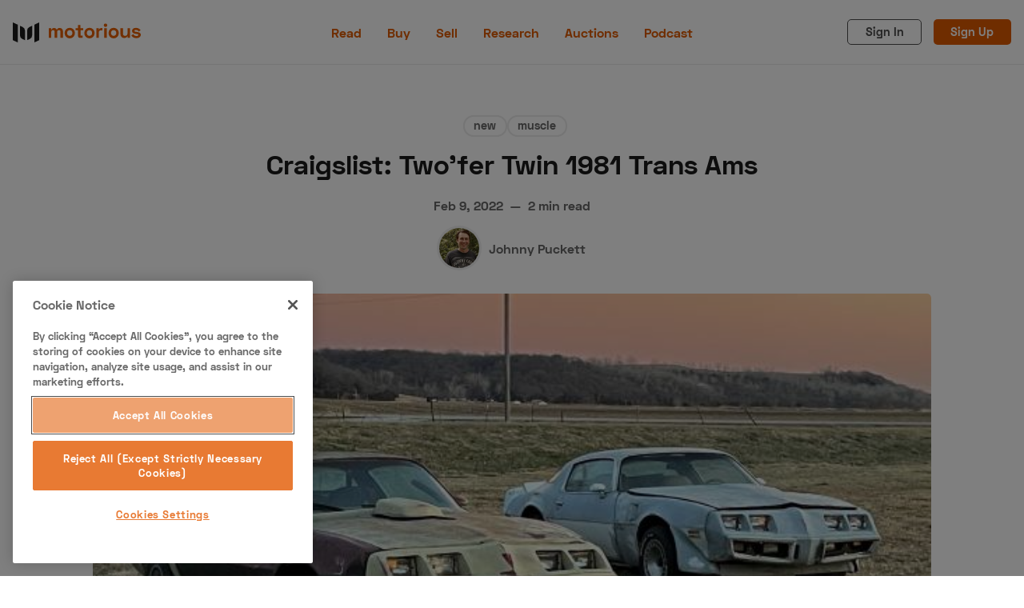

--- FILE ---
content_type: text/html; charset=utf-8
request_url: https://www.motorious.com/articles/new/craigslist-twofer-twin-1981-trans-ams/
body_size: 17099
content:
<!DOCTYPE html>
<html lang="en" data-grid-columns="3" data-color-scheme="light">
  <head>
    <meta charset="utf-8">
    <meta http-equiv="X-UA-Compatible" content="IE=edge">

    <title>Craigslist: Two’fer Twin 1981 Trans Ams</title>

    <meta name="HandheldFriendly" content="True" />
    <meta name="viewport" content="width=device-width, initial-scale=1.0" />

    <link rel="stylesheet" type="text/css" href="https://www.motorious.com/assets/dist/app.min.css?v=d2e1e126d3" />
    

    <!-- Swiftype Site Search metadata + FB Author Linking -->
      <meta property="article:author" content="https://www.facebook.com/" />
      <meta property="og:author" class="swiftype" name="author" data-type="string" content="Johnny Puckett" />
      <meta class="swiftype" name="published_at" data-type="date" content="Feb 9, 2022" />
      <meta class="swiftype" name="thumbnail" data-type="enum" content="https://www.motorious.com/content/images/2022/02/00G0G_cMYrKnAtZ2lz_0CI0t2_600x450.jpg" />
      <meta class="swiftype" name="meta_description" data-type="text" content="These cars are a couple of great purchases for anyone looking to get some awesome project cars on a budget." />



    <!--cssential--><style></style><!--/cssential-->

    <script>
  // Basic Config
  let CONFIG = {
    /* Replace it with your domain: ghost_host: 'https://yoursite.domain' */
    GHOST_URL: '', 
    
    /* Settings > Integrations > New Custom Integration. Copy Key. Replace GHOST_KEY below. */
    GHOST_KEY: '', 

    /* Search result limit */
    GHOST_SEARCH_LIMIT: 8,

    /* Default view of posts: list/grid. */
    DEFAULT_VIEW_TYPE: 'grid',

    /* Nr of columns for post cards. Possible values 2 or 3. */
    DEFAULT_GRID_COLUMNS: 2,

    /* Default Color Scheme. Values: preference(detects user setting), light, dark. */
    DEFAULT_COLOR_SCHEME: 'light',

    /* Enable lightbox for post images */
    ENABLE_IMAGE_LIGHTBOX: true,

    /* Enable Scroll Top Button */
    ENABLE_SCROLL_TO_TOP: true,

    /* Enable filter feature on homepage */
    ENABLE_FILTER: true,

    /* Enable hyphens */
    ENABLE_HYPHENS: false,

    /* Enable PWA - Progressive Web App */
    ENABLE_PWA: false,

    /* Enable Sticky Header */
    ENABLE_STICKY_HEADER: false,

    /* Replace 'biron-demo' with your disqus account shortname */
    DISQUS_SHORTNAME: 'biron-demo',

    /* To use Cove, replace the below id with your cove publication id*/
    COVE_ID: '9a56f94608ec8169ab6bb801d004f591',

    ENABLE_FUSE: true
  }
</script>

    <script>
  // Dark/Light Theme Handling
  let preferredTheme; 
  if (CONFIG.DEFAULT_COLOR_SCHEME === 'preference') {
    const preferredColorScheme = 
    ( window.matchMedia 
      && window.matchMedia('(prefers-color-scheme: dark)').matches
    ) 
    ? 'dark' 
    : 'light'
    preferredTheme = localStorage.getItem('USER_COLOR_SCHEME') || preferredColorScheme;
  } else {
    preferredTheme = localStorage.getItem('USER_COLOR_SCHEME') || CONFIG.DEFAULT_COLOR_SCHEME;
  }
  document.documentElement.setAttribute('data-color-scheme', preferredTheme);

  // Grid/List View Handling
  let preferredView = localStorage.getItem('USER_VIEW_TYPE') || CONFIG.DEFAULT_VIEW_TYPE;
  document.documentElement.setAttribute('data-view-type', preferredView);

  // Grid columns setting
  document.documentElement.setAttribute('data-grid-columns', CONFIG.DEFAULT_GRID_COLUMNS);

  // =========================
  // Set Hyphens property
  // =========================
  const root = document.documentElement;
  if (CONFIG.ENABLE_HYPHENS) {
    root.style.setProperty('--global-hyphens', 'auto')
  }

  // =========================
  // Set Hyphens property
  // =========================
  if (CONFIG.ENABLE_STICKY_HEADER) {
    //root.style.setProperty('--global-header-position', 'sticky');
    document.documentElement.setAttribute('data-header', 'sticky');
  }
  
  // Global values needed
  const GLOBAL = {
    CURRENT_PAGE: parseInt(''),
    NEXT_PAGE: parseInt(''),
    NEXT_PAGE_LINK: '',
    MAX_PAGES: parseInt(''), 
    LAST_PAGE: `` === `` ? true : false,
    POSTS_PER_PAGE: parseInt('12'),
    ADD_BOOKMARK_MSG: `Saved!`,
    REMOVE_BOOKMARK_MSG: `Removed!`,
    API: ''
  }
</script>
    <meta name="description" content="These cars are a couple of great purchases for anyone looking to get some awesome project cars on a budget.">
    <link rel="icon" href="https://www.motorious.com/content/images/2022/12/favicon.ico" type="image/x-icon">
    <link rel="canonical" href="https://www.motorious.com/articles/new/craigslist-twofer-twin-1981-trans-ams/">
    <meta name="referrer" content="no-referrer-when-downgrade">
    
    <meta property="og:site_name" content="Motorious">
    <meta property="og:type" content="article">
    <meta property="og:title" content="Craigslist: Two’fer Twin 1981 Trans Ams">
    <meta property="og:description" content="These cars are a couple of great purchases for anyone looking to get some awesome project cars on a budget.">
    <meta property="og:url" content="https://www.motorious.com/articles/new/craigslist-twofer-twin-1981-trans-ams/">
    <meta property="og:image" content="https://www.motorious.com/content/images/2022/02/00G0G_cMYrKnAtZ2lz_0CI0t2_600x450.jpg">
    <meta property="article:published_time" content="2022-02-09T22:30:00.000Z">
    <meta property="article:modified_time" content="2023-08-09T10:05:36.000Z">
    <meta property="article:tag" content="new">
    <meta property="article:tag" content="muscle">
    <meta property="article:tag" content="American">
    <meta property="article:tag" content="newsletter">
    
    <meta property="article:publisher" content="https://www.facebook.com/motoriousdotcom/">
    <meta name="twitter:card" content="summary_large_image">
    <meta name="twitter:title" content="Craigslist: Two’fer Twin 1981 Trans Ams">
    <meta name="twitter:description" content="These cars are a couple of great purchases for anyone looking to get some awesome project cars on a budget.">
    <meta name="twitter:url" content="https://www.motorious.com/articles/new/craigslist-twofer-twin-1981-trans-ams/">
    <meta name="twitter:image" content="https://www.motorious.com/content/images/2022/02/00G0G_cMYrKnAtZ2lz_0CI0t2_600x450.jpg">
    <meta name="twitter:label1" content="Written by">
    <meta name="twitter:data1" content="Johnny Puckett">
    <meta name="twitter:label2" content="Filed under">
    <meta name="twitter:data2" content="new, muscle, American, newsletter">
    <meta name="twitter:site" content="@motorious_com">
    <meta property="og:image:width" content="600">
    <meta property="og:image:height" content="450">
    
    <script type="application/ld+json">
{
    "@context": "https://schema.org",
    "@type": "Article",
    "publisher": {
        "@type": "Organization",
        "name": "Motorious",
        "url": "https://www.motorious.com/",
        "logo": {
            "@type": "ImageObject",
            "url": "https://www.motorious.com/content/images/2020/02/m-logo-black-and-ornage-1.png"
        }
    },
    "author": {
        "@type": "Person",
        "name": "Johnny Puckett",
        "image": {
            "@type": "ImageObject",
            "url": "https://www.motorious.com/content/images/2021/01/1586287641480.jpg",
            "width": 800,
            "height": 800
        },
        "url": "https://www.motorious.com/author/johnny-puckett/",
        "sameAs": []
    },
    "headline": "Craigslist: Two’fer Twin 1981 Trans Ams",
    "url": "https://www.motorious.com/articles/new/craigslist-twofer-twin-1981-trans-ams/",
    "datePublished": "2022-02-09T22:30:00.000Z",
    "dateModified": "2023-08-09T10:05:36.000Z",
    "image": {
        "@type": "ImageObject",
        "url": "https://www.motorious.com/content/images/2022/02/00G0G_cMYrKnAtZ2lz_0CI0t2_600x450.jpg",
        "width": 600,
        "height": 450
    },
    "keywords": "new, muscle, American, newsletter",
    "description": "These cars are a couple of great purchases for anyone looking to get some awesome project cars on a budget.",
    "mainEntityOfPage": "https://www.motorious.com/articles/new/craigslist-twofer-twin-1981-trans-ams/"
}
    </script>

    <meta name="generator" content="Ghost 6.12">
    <link rel="alternate" type="application/rss+xml" title="Motorious" href="https://www.motorious.com/rss/">
    <script defer src="https://cdn.jsdelivr.net/ghost/portal@~2.56/umd/portal.min.js" data-i18n="true" data-ghost="https://www.motorious.com/" data-key="b234dd07aed1b4ea4182bd25e1" data-api="https://motorious.ghost.io/ghost/api/content/" data-locale="en" crossorigin="anonymous"></script><style id="gh-members-styles">.gh-post-upgrade-cta-content,
.gh-post-upgrade-cta {
    display: flex;
    flex-direction: column;
    align-items: center;
    font-family: -apple-system, BlinkMacSystemFont, 'Segoe UI', Roboto, Oxygen, Ubuntu, Cantarell, 'Open Sans', 'Helvetica Neue', sans-serif;
    text-align: center;
    width: 100%;
    color: #ffffff;
    font-size: 16px;
}

.gh-post-upgrade-cta-content {
    border-radius: 8px;
    padding: 40px 4vw;
}

.gh-post-upgrade-cta h2 {
    color: #ffffff;
    font-size: 28px;
    letter-spacing: -0.2px;
    margin: 0;
    padding: 0;
}

.gh-post-upgrade-cta p {
    margin: 20px 0 0;
    padding: 0;
}

.gh-post-upgrade-cta small {
    font-size: 16px;
    letter-spacing: -0.2px;
}

.gh-post-upgrade-cta a {
    color: #ffffff;
    cursor: pointer;
    font-weight: 500;
    box-shadow: none;
    text-decoration: underline;
}

.gh-post-upgrade-cta a:hover {
    color: #ffffff;
    opacity: 0.8;
    box-shadow: none;
    text-decoration: underline;
}

.gh-post-upgrade-cta a.gh-btn {
    display: block;
    background: #ffffff;
    text-decoration: none;
    margin: 28px 0 0;
    padding: 8px 18px;
    border-radius: 4px;
    font-size: 16px;
    font-weight: 600;
}

.gh-post-upgrade-cta a.gh-btn:hover {
    opacity: 0.92;
}</style>
    <script defer src="https://cdn.jsdelivr.net/ghost/sodo-search@~1.8/umd/sodo-search.min.js" data-key="b234dd07aed1b4ea4182bd25e1" data-styles="https://cdn.jsdelivr.net/ghost/sodo-search@~1.8/umd/main.css" data-sodo-search="https://motorious.ghost.io/" data-locale="en" crossorigin="anonymous"></script>
    
    <link href="https://www.motorious.com/webmentions/receive/" rel="webmention">
    <script defer src="/public/cards.min.js?v=d2e1e126d3"></script>
    <link rel="stylesheet" type="text/css" href="/public/cards.min.css?v=d2e1e126d3">
    <script defer src="/public/member-attribution.min.js?v=d2e1e126d3"></script>
    <script defer src="/public/ghost-stats.min.js?v=d2e1e126d3" data-stringify-payload="false" data-datasource="analytics_events" data-storage="localStorage" data-host="https://www.motorious.com/.ghost/analytics/api/v1/page_hit"  tb_site_uuid="62cf4eaa-3504-4d7c-bf19-95873eb32115" tb_post_uuid="7aa5c9b0-52a1-4fac-9f16-12c3e4010fcc" tb_post_type="post" tb_member_uuid="undefined" tb_member_status="undefined"></script><style>:root {--ghost-accent-color: #15171A;}</style>
    <!-- CookiePro Cookies Consent Notice start for www.motorious.com -->
<script type="text/javascript" src="https://cookie-cdn.cookiepro.com/consent/019012e1-174b-7b27-acfa-ae2c603b7f8f/OtAutoBlock.js" ></script>
<script src="https://cookie-cdn.cookiepro.com/scripttemplates/otSDKStub.js"  type="text/javascript" charset="UTF-8" data-domain-script="019012e1-174b-7b27-acfa-ae2c603b7f8f" ></script>
<script type="text/javascript">
function OptanonWrapper() { }
</script>
<!-- CookiePro Cookies Consent Notice end for www.motorious.com -->

<!-- Old key GTM-5BWLBW8 -->
<!-- Google Tag Manager -->
<script>(function(w,d,s,l,i){w[l]=w[l]||[];w[l].push({'gtm.start':
new Date().getTime(),event:'gtm.js'});var f=d.getElementsByTagName(s)[0],
j=d.createElement(s),dl=l!='dataLayer'?'&l='+l:'';j.async=true;j.src=
'https://www.googletagmanager.com/gtm.js?id='+i+dl;f.parentNode.insertBefore(j,f);
})(window,document,'script','dataLayer','GTM-N8J7KGN');</script>
<!-- End Google Tag Manager -->

<script async src="//www.ezojs.com/ezoic/sa.min.js"></script> <script> window.ezstandalone = window.ezstandalone || {}; ezstandalone.cmd = ezstandalone.cmd || []; </script>

<!-- Additional Schema.org Script -->
<script type="application/ld+json">
  {
  "@context": "http://schema.org",
  "@type": "Organization",
  "name": "Motorious",
  "alternateName": "MTRS",
  "url": "https://www.motorious.com/",
  "sameAs": [
  "https://www.wikidata.org/wiki/Q85538129",
  "https://en.wikipedia.org/wiki/Motorious",
  "https://www.instagram.com/motorious_com/",
  "https://www.facebook.com/motoriousdotcom/",
  "https://www.pinterest.com/Motoriousdotcom",
  "https://twitter.com/motorious_com",
  "https://www.youtube.com/c/motorious"
  ]
  }
  }
</script>
<!-- End Schema.org Script -->

<!-- <script src="//integrator.swipetospin.com" defer="defer"></script> -->

<meta property="fb:pages" content="257349577681419" />

<!-- <script data-ad-client="ca-pub-1161552778233091" async src="https://pagead2.googlesyndication.com/pagead/js/adsbygoogle.js"></script>
This is the old adsense code
-->
<!-- <script async src="https://cdn.fuseplatform.net/publift/tags/2/2045/fuse.js"></script>
-->

<meta name="p:domain_verify" content="ebaa5736f26d17b3af70f7d5c4ec22ce"/>

<meta name="robots" content="max-image-preview:large">

<!-- Outbrain Widget 
<script type="text/javascript" async="async" src="//widgets.outbrain.com/outbrain.js"></script>
-->

<script async src="https://cdn.ampproject.org/amp-story-player-v0.js"></script>
<link href="https://cdn.ampproject.org/amp-story-player-v0.css" rel="stylesheet" type="text/css">


<script>
    const featuredDealer = 
        {
            "dealer_id": "articles/features-3/motorious-featured-auction-the-branson-auction/",
            "motorious_inventory": "https://www.bransonauction.com/vehicles?utm_source=motorious&utm_medium=featured_dealer",
            "dealer_website": "https://www.bransonauction.com/"
        }
</script>

<meta property="fb:app_id" content="1597791240386881" />
<meta property="fb:admins" content="100025440976619"/>

<script src="//rum-static.pingdom.net/pa-5cc2fa70e9894000160000a5.js" async></script>
  </head>
  <body class="post-template tag-new tag-muscle tag-american tag-newsletter">
      <header class="header">
  <div class="container">
    <div class="row">
      <div class="col-xs col-lg-4 header__left flex items-center">
        <a class="header__brand" href="https://www.motorious.com">
          <svg xmlns="http://www.w3.org/2000/svg" viewBox="0 0 338.23 53"><g fill="#1a1a1a"><path d="m13 53-13-6v-47l13 6z"/><path d="m57 53 13-6v-47l-13 6z"/><path d="m32 47-7.19-3.32a10 10 0 0 1 -5.81-9.08v-25.6l7.19 3.32a10 10 0 0 1 5.81 9.08zm6 0 7.19-3.32a10 10 0 0 0 5.81-9.08v-25.6l-7.19 3.32a10 10 0 0 0 -5.81 9.08z"/></g><path d="m101.57 15.15v3.85h.73a6.87 6.87 0 0 1 6.81-4.26 7.12 7.12 0 0 1 6.89 4.37h.73c1.14-2.4 3.23-4.37 7.33-4.37 4.74 0 8.53 3.59 8.53 8.94v17.32h-6.59v-16.8c0-2.39-1.72-3.74-4.21-3.74-2.71 0-4.68 1.56-4.68 4.78v15.76h-6.56v-16.8c0-2.39-1.71-3.74-4.21-3.74-2.7 0-4.68 1.56-4.68 4.78v15.76h-6.54v-25.85zm48.88-.72a13.14 13.14 0 0 1 13.55 13.62 13.52 13.52 0 1 1 -27 0 13.14 13.14 0 0 1 13.45-13.62zm0 21.21c4.16 0 7-3 7-7.59s-2.81-7.59-7-7.59-7 3-7 7.59 2.84 7.59 7 7.59zm21.89-20.49v-8h6.55v8h7.11v5.73h-7.07v12.79c0 1 .52 1.56 1.46 1.56h4.16v5.77h-7.07a4.89 4.89 0 0 1 -5.1-5v-15.12h-6.55v-5.73zm30.21-.72a13.14 13.14 0 0 1 13.52 13.62 13.52 13.52 0 1 1 -27 0 13.14 13.14 0 0 1 13.48-13.62zm0 21.21c4.16 0 7-3 7-7.59s-2.81-7.59-7-7.59-7 3-7 7.59 2.84 7.59 7 7.59zm24.65-16.74h.62c1-2.86 3.18-3.85 6.45-3.85h2.6v6h-3.87c-3.32 0-5.72 1.77-5.72 5.41v14.54h-6.55v-25.85h6.45zm17.8-15.71a4.42 4.42 0 0 1 4.63 4.48 4.63 4.63 0 0 1 -9.25 0 4.41 4.41 0 0 1 4.62-4.48zm3.27 37.81h-6.55v-25.85h6.55zm18.2-26.57a13.14 13.14 0 0 1 13.53 13.62 13.52 13.52 0 1 1 -27 0 13.14 13.14 0 0 1 13.47-13.62zm0 21.21c4.16 0 7-3 7-7.59s-2.81-7.59-7-7.59-7 3-7 7.59 2.84 7.59 7 7.59zm36.82 5.36v-4.21h-.73c-1 2.39-3.43 4.57-8.17 4.57-5.72 0-10-4.1-10-10.81v-15.4h6.55v14.77c0 3.59 2.08 5.72 5.82 5.72 4.22 0 6.45-2.6 6.45-7.17v-13.32h6.55v25.85zm22.1-26.57c5.3 0 9 2.34 12.53 6l-4.73 3.74c-2-2.34-4.58-4.31-8-4.31-2.34 0-3.7 1-3.7 2.54 0 1.87 1.93 2.19 4.63 2.55l.78.11c8.27 1.09 11.34 3.17 11.34 7.9 0 5-4.73 8.74-11.6 8.74a15.19 15.19 0 0 1 -13.47-7.28l5.26-3.28a9.12 9.12 0 0 0 8.37 5c2.55 0 5-1.09 5-3.12s-2.65-2.13-5.46-2.49l-.78-.11c-7.23-1-10.5-3.22-10.5-8s4.34-7.99 10.33-7.99z" fill="#e55e00"/></svg>        </a>
      </div>

      <div class="col-lg-4 header__center center-xs middle-xs flex-1">
          <ul class="nav primary">
      <li class="nav-read nav-current-parent"><a href="https://www.motorious.com/articles/">Read</a></li>
      <li class="nav-buy"><a href="https://buy.motorious.com/vehicles">Buy</a></li>
      <li class="nav-sell"><a href="https://buy.motorious.com/consignment">Sell</a></li>
      <li class="nav-research"><a href="https://www.motorious.com/tag/research/">Research</a></li>
      <li class="nav-auctions"><a href="https://buy.motorious.com/upcomingauctions">Auctions</a></li>
      <li class="nav-podcast"><a href="https://www.spreaker.com/show/motorious-podcast_1">Podcast</a></li>
  </ul>
    

      </div>

      <div class="col-xs col-lg-4 header__right items-center content-end">
        <a class="signin-link" href="#/portal/signin">Sign In</a>
        <a class="signup-link header-cta" href="#/portal/signup">Sign Up</a>
        
        <button class="header__user flex-cc m-l-sm js-member-btn non-member"
          title=" Menu"
          aria-label=" Menu">
          <i class="icon icon-user icon--sm">
  <svg class="icon__svg">
    <use xlink:href="https://www.motorious.com/assets/icons/feather-sprite.svg?v=d2e1e126d3#user"></use>
  </svg>
</i>        </button>
        <div class="user-menu js-user-menu">
  <a class="signup-link" href="#/portal/signup" tabindex="0" title=" Sign up" aria-label=" Sign up">
    <i class="icon icon-arrow-up-right icon--xs">
  <svg class="icon__svg">
    <use xlink:href="https://www.motorious.com/assets/icons/feather-sprite.svg?v=d2e1e126d3#arrow-up-right"></use>
  </svg>
</i>Sign up
  </a>
  <a class="signin-link" href="#/portal/signin" tabindex="0" title=" Sign in" aria-label=" Sign in">
    <i class="icon icon-log-in icon--xs">
  <svg class="icon__svg">
    <use xlink:href="https://www.motorious.com/assets/icons/feather-sprite.svg?v=d2e1e126d3#log-in"></use>
  </svg>
</i>Sign in
  </a>
</div>
        <button class="header__menu--toggle flex-cc js-menu-toggle" tabindex="0" type="button" title=" Menu"
          aria-label=" Menu">
          <i class="icon icon-menu icon--sm">
  <svg class="icon__svg">
    <use xlink:href="https://www.motorious.com/assets/icons/feather-sprite.svg?v=d2e1e126d3#menu"></use>
  </svg>
</i>          <i class="icon icon-x icon--sm">
  <svg class="icon__svg">
    <use xlink:href="https://www.motorious.com/assets/icons/feather-sprite.svg?v=d2e1e126d3#x"></use>
  </svg>
</i>        </button>
      </div>
    </div>
  </div>
</header>
      <nav class="menu js-menu">
    <ul class="nav primary">
      <li class="nav-read nav-current-parent"><a href="https://www.motorious.com/articles/">Read</a></li>
      <li class="nav-buy"><a href="https://buy.motorious.com/vehicles">Buy</a></li>
      <li class="nav-sell"><a href="https://buy.motorious.com/consignment">Sell</a></li>
      <li class="nav-research"><a href="https://www.motorious.com/tag/research/">Research</a></li>
      <li class="nav-auctions"><a href="https://buy.motorious.com/upcomingauctions">Auctions</a></li>
      <li class="nav-podcast"><a href="https://www.spreaker.com/show/motorious-podcast_1">Podcast</a></li>
  </ul>
    


      <ul class="nav secondary">
      <li class="nav-about-us"><a href="https://www.motorious.com/about-us/">About Us</a></li>
      <li class="nav-become-a-dealer"><a href="https://speeddigital.com/dealeraccelerate/">Become a Dealer</a></li>
      <li class="nav-speed-digital"><a href="https://speeddigital.com/">Speed Digital</a></li>
      <li class="nav-hagerty-classic-car-insurance"><a href="https://www.hagerty.com/insurance/classic-car-insurance">Hagerty Classic Car Insurance</a></li>
      <li class="nav-terms"><a href="https://www.motorious.com/terms/">Terms</a></li>
      <li class="nav-privacy"><a href="https://www.motorious.com/privacy-policy/">Privacy</a></li>
      <li class="nav-cookies"><a href="https://www.motorious.com/cookies/">Cookies</a></li>
      <li class="nav-advertise"><a href="mailto:Randy@speeddigital.com?subject=Advertising%20Request">Advertise</a></li>
  </ul>
    

  
  <span class="flex-1"></span>

  <a href="/bookmarks/" class="btn-toggle btn-bookmarks" tabindex="0"
      title="Bookmarks" aria-label="Bookmarks">
    <span class="btn-toggle-icons">
      <i class="icon icon-bookmark icon--xs">
  <svg class="icon__svg">
    <use xlink:href="https://www.motorious.com/assets/icons/feather-sprite.svg?v=d2e1e126d3#bookmark"></use>
  </svg>
</i>    </span>
    <span>Bookmarks</span>
  </a>
</nav>
    <main class="main">
      
  <div class="js-post-container" data-id="62018f5f7aef47003ba27c9d" data-comment-id="62018f5f7aef47003ba27c9d" data-title="Craigslist: Two’fer Twin 1981 Trans Ams" data-url="/articles/new/craigslist-twofer-twin-1981-trans-ams/">
    <div class="container wrapper wrapper-1080">
      <div class="mtrs-ad-horizontal ad-header article m-b-lg">
  <div id="ezoic-pub-ad-placeholder-101"></div>
  <script>
    ezstandalone.cmd.push(function() {
      ezstandalone.showAds(101);
    });
  </script>
</div>
      <div class="hero">
  <div class="hero__content flex flex-col flex-cc m-b-lg">
    <div class="tag-list flex flex-wrap m-b">
        <a class="tag-new tag-list__item m-l-sm"
          href="/tag/new/" title="new" aria-label="new">
            new
        </a>
        <a class="tag-muscle tag-list__item"
          href="/tag/muscle/" title="muscle" aria-label="muscle">
            muscle
        </a>
    </div>

    <h1 class="hero__title text-center">Craigslist: Two’fer Twin 1981 Trans Ams</h1>

    <div class="flex flex-cc text-acc-3 fw-600 m-b">
      <span>Feb 9, 2022</span>
      <span class="m-l-sm m-r-sm">&mdash;</span>
      <span>2 min read</span>
    </div>

    <div class="hero__authors flex flex-row flex-cc">
        <a href="/author/johnny-puckett/" class="author-post__item has-img  nr-1" 
          title="Johnny Puckett" aria-label="Johnny Puckett">
            <img 
              class="lazyload author-post__img" 
              data-sizes="auto"
              data-src="/content/images/size/w100/2021/01/1586287641480.jpg" 
              src="/content/images/size/w30/2021/01/1586287641480.jpg"
              alt="Johnny Puckett" 
            />
        </a>

      <div class="hero__author-names m-l-sm">
        <a href="/author/johnny-puckett/">Johnny Puckett</a>
      </div>
    </div>

  </div>

  <div class="hero__media m-b-lg wide">
    <figure class="hero__figure">
      <img class="hero__img"
          srcset="/content/images/size/w300/2022/02/00G0G_cMYrKnAtZ2lz_0CI0t2_600x450.jpg 400w,
                  /content/images/size/w600/2022/02/00G0G_cMYrKnAtZ2lz_0CI0t2_600x450.jpg 700w,
                  /content/images/size/w1000/2022/02/00G0G_cMYrKnAtZ2lz_0CI0t2_600x450.jpg 1200w"
          sizes="(max-width: 1000px) 400px, 700px"
          src="/content/images/size/w30/2022/02/00G0G_cMYrKnAtZ2lz_0CI0t2_600x450.jpg"
        alt="Craigslist: Two’fer Twin 1981 Trans Ams"/>
      <figcaption></figcaption>
    </figure>
  </div>
</div>
      <div class="row">
        <div class="col-xs-12 col-lg-8">
          <article class="post tag-new tag-muscle tag-american tag-newsletter content-wrap post-access-public post-with-sidebar">
              <div class="social-share">
  <a class="social-share__item twitter js-share" tabindex="0" target="_blank" rel="noopener noreferrer"
      href="https://twitter.com/share?text=Craigslist%3A%20Two%E2%80%99fer%20Twin%201981%20Trans%20Ams&amp;url=https://www.motorious.com/articles/new/craigslist-twofer-twin-1981-trans-ams/"
      title="Share on Twitter" aria-label="Share on Twitter">
    <i class="icon icon-twitter icon--sm">
  <svg class="icon__svg">
    <use xlink:href="https://www.motorious.com/assets/icons/feather-sprite.svg?v=d2e1e126d3#twitter"></use>
  </svg>
</i>  </a>
  <a class="social-share__item facebook js-share" tabindex="0" target="_blank" rel="noopener noreferrer"
      href="https://www.facebook.com/sharer.php?u=https://www.motorious.com/articles/new/craigslist-twofer-twin-1981-trans-ams/"
      title="Share on Facebook" aria-label="Share on Facebook">
    <i class="icon icon-facebook icon--sm">
  <svg class="icon__svg">
    <use xlink:href="https://www.motorious.com/assets/icons/feather-sprite.svg?v=d2e1e126d3#facebook"></use>
  </svg>
</i>  </a>
  <a class="social-share__item pinterest js-share" tabindex="0" target="_blank" rel="noopener noreferrer"
      href="http://pinterest.com/pin/create/link/?url=https://www.motorious.com/articles/new/craigslist-twofer-twin-1981-trans-ams/&title=Craigslist%3A%20Two%E2%80%99fer%20Twin%201981%20Trans%20Ams&summary=Craigslist%3A%20Two%E2%80%99fer%20Twin%201981%20Trans%20Ams"
      title="Share on Linkedin" aria-label="Share on Linkedin">
    <svg xmlns="http://www.w3.org/2000/svg" class="icon icon-tabler icon-tabler-brand-pinterest" width="24" height="24" viewBox="0 0 24 24" stroke-width="2" stroke="currentColor" fill="none" stroke-linecap="round" stroke-linejoin="round">
   <path stroke="none" d="M0 0h24v24H0z" fill="none"></path>
   <line x1="8" y1="20" x2="12" y2="11"></line>
   <path d="M10.7 14c.437 1.263 1.43 2 2.55 2c2.071 0 3.75 -1.554 3.75 -4a5 5 0 1 0 -9.7 1.7"></path>
   <circle cx="12" cy="12" r="9"></circle>
</svg>  </a>
  <a class="social-share__item mail" tabindex="0"
      href="mailto:?subject=Craigslist%3A%20Two%E2%80%99fer%20Twin%201981%20Trans%20Ams&body=https://www.motorious.com/articles/new/craigslist-twofer-twin-1981-trans-ams/&nbsp;Craigslist%3A%20Two%E2%80%99fer%20Twin%201981%20Trans%20Ams"
      title="Share by email" aria-label="Share by email">
    <i class="icon icon-mail icon--sm">
  <svg class="icon__svg">
    <use xlink:href="https://www.motorious.com/assets/icons/feather-sprite.svg?v=d2e1e126d3#mail"></use>
  </svg>
</i>  </a>
  <button class="copy-link js-copy-link" tabindex="0" data-url="https://www.motorious.com/articles/new/craigslist-twofer-twin-1981-trans-ams/"
      title="Copy to clipboard" data-label="Copied!" aria-label="Copy to clipboard"
      onclick="copyToClipboard(this, this.getAttribute('data-url'))">
    <i class="icon icon-copy icon--sm">
  <svg class="icon__svg">
    <use xlink:href="https://www.motorious.com/assets/icons/feather-sprite.svg?v=d2e1e126d3#copy"></use>
  </svg>
</i>  </button>
  <button class="handle-bookmark js-handle-bookmark" tabindex="0" data-bookmarked=""
      data-id="62018f5f7aef47003ba27c9d" data-url="https://www.motorious.com/articles/new/craigslist-twofer-twin-1981-trans-ams/" data-title="Craigslist: Two’fer Twin 1981 Trans Ams"
      title="Bookmark" data-label="" aria-label="Bookmark"
      onclick="handleBookmark(this)">
    <i class="icon icon-bookmark icon--sm">
  <svg class="icon__svg">
    <use xlink:href="https://www.motorious.com/assets/icons/feather-sprite.svg?v=d2e1e126d3#bookmark"></use>
  </svg>
</i>  </button>
</div>

            <div class="content">
                <h3 id="these-cars-are-a-couple-of-great-purchases-for-anyone-looking-to-get-some-awesome-project-cars-on-a-budget">These cars are a couple of great purchases for anyone looking to get some awesome project cars on a budget.</h3><hr><p>The 2nd generation Pontiac Firebird Trans Am is one of the most iconic cars to ever hit the American sales floor due to the sleek muscle car style and "last hurrah" attitude for the 1970s era of <a href="https://www.motorious.com/articles/features-3/own-drive-crush-90s-pony-cars/">pony cars</a>. The image of the "Smokey And The Bandit" Trans Am racing through the interstates of America "running blocker for 800 cases of illegal brew" will live on in large part because of this car. Along with cementing the vehicle as an American legend, the movie also boosted Trans Ams in the second generation past 1977. This is particularly obvious when looking into the end of the second generation of Firebird as 1978-1981 have become cultural icons in the automotive community. These two cars are the perfect examples of that phenomenon as they both sport one of the most instantly recognizable body styles ever to hit the GM lineup.</p><figure class="kg-card kg-image-card"><img src="https://www.motorious.com/content/images/2022/02/01414_ioawZu0bX1Kz_0CI0t2_600x450-1.jpg" class="kg-image" alt loading="lazy" width="600" height="450" srcset="https://www.motorious.com/content/images/2022/02/01414_ioawZu0bX1Kz_0CI0t2_600x450-1.jpg 600w"></figure><p>These Trans Am twins are a couple of the most astonishing Pontiac performance models in the vast collection of old-school muscle/pony cars in which they sit. Initially, the vehicles were thought to be the perfect project cars for the owner. However, after some time sitting, it would appear that plans had changed for the Trans Am pair because of the mounds of rust that cover the bodies. Under the hood of one of the T/As is a turbocharged V8 engine which would have put out around 200 horsepower. This powerhouse was infamously known as the problem child of the GM V8 lineup for its unreliability which makes it the perfect car for anyone looking for an ultra-rare '70s pony car.</p><figure class="kg-card kg-image-card"><img src="https://www.motorious.com/content/images/2022/02/00B0B_eMvcDjYQt5Bz_0CI0t2_600x450.jpg" class="kg-image" alt loading="lazy" width="600" height="450" srcset="https://www.motorious.com/content/images/2022/02/00B0B_eMvcDjYQt5Bz_0CI0t2_600x450.jpg 600w"></figure><p>The second car in this duo is an incredible Trans Am who also boasts a pretty rare option in the form of a shaker hood which currently covers an empty engine bay where a potent 305 ci V8 engine once sat. Of course, this is no loss for the car as that engine would have only produced around 150 horsepower with a set of 3.08 gears. Of course, the beautiful aspect of these cars is not the performance. Instead, it is the style and opportunity that they present. As stated in the ad, these are undoubtedly perfect project cars for anyone willing to complete restoration. Not only are they an excellent choice for anyone looking into building their dream <a href="https://www.motorious.com/articles/features-3/coolest-trans-ams-on-motorious/">Trans Ams</a>, but they're also a great price. The cars are incredibly well priced at just $3000 for the <a href="https://www.motorious.com/articles/features-3/20th-trans-am-gnx/">Turbo Trans Am</a> and $2000 for the N/A Trans Am. Furthermore, the seller also gives the option to buy both cars for a discounted price of just $4000. These cars are the perfect choice for anyone looking for two cheap starter cars to build to their dream classic.</p><p>Source: <a href="https://kansascity.craigslist.org/cto/d/orrick-pontiac-trans-am-project-cars/7438856130.html?ref=motorious.com">Craigslist</a></p>

                <script>
                  (function() {
                    const adIds = [109, 110, 111, 112, 113];
                    const allParagraphs = document.querySelectorAll('.content-wrap .content p');
                    const idsToLoad = [];

                    allParagraphs.forEach((paragraph) => {
                      const adId = adIds.shift();
                      const adElem = document.createElement('div');
                      adElem.classList.add('flex', 'flex-cc', 'p-sm');
                      adElem.innerHTML = `<div id="ezoic-pub-ad-placeholder-${adId}" style="width: 100%;"></div>`;
                      paragraph.after(adElem);
                      idsToLoad.push(adId);
                    });

                    // Make sure the ads are loaded after the content
                    setTimeout(() => {
                      ezstandalone.cmd.push(function() {
                        ezstandalone.showAds(...idsToLoad);
                      });
                    }, 0);
                  })();
                </script>
            </div>
          </article>

            <div class="content-wrap">
              


            </div>
        </div>
          <div class="col-xs-12 col-lg-4">
            <aside class="sidebar">
      <div class="sidebar__section ">
        <div class="sidebar__title m-b border-bottom-1">Featured posts</div>
          <article class="sidebar-story flex-col">
            <h6 class="sidebar-story__title m-b-sm">
              <a href="/articles/handpicked/corvette-dream-giveaway-unites/">Corvette Dream Giveaway Unites 1967 Big-Block Classic With 2026 Stingray Z51</a>
            </h6>
              <div class="sidebar-story__info text-acc-3 text-sm">
                <a class="sidebar-story__author" href="/author/johnny-puckett/"
                  title="Johnny Puckett" aria-label="Johnny Puckett">
                  <span class="fw-600">Johnny Puckett</span>
                </a>
                <span class="m-l-xs m-r-xs separator-dot">&bull;</span>
                <time datetime="2026-01-17" class="sidebar-story__date">
                  17 Jan 2026
                </time>
              </div>
          </article>
          <article class="sidebar-story flex-col">
            <h6 class="sidebar-story__title m-b-sm">
              <a href="/articles/handpicked/porsche-dream-giveaway-returns-2/">Porsche Dream Giveaway Returns Featuring 2024 Cayman GT4 RS Grand Prize</a>
            </h6>
              <div class="sidebar-story__info text-acc-3 text-sm">
                <a class="sidebar-story__author" href="/author/johnny-puckett/"
                  title="Johnny Puckett" aria-label="Johnny Puckett">
                  <span class="fw-600">Johnny Puckett</span>
                </a>
                <span class="m-l-xs m-r-xs separator-dot">&bull;</span>
                <time datetime="2026-01-17" class="sidebar-story__date">
                  17 Jan 2026
                </time>
              </div>
          </article>
          <article class="sidebar-story flex-col">
            <h6 class="sidebar-story__title m-b-sm">
              <a href="/articles/handpicked/porsche-dream-giveaway-returns/">Porsche Dream Giveaway Returns With 2024 Cayman GT4 RS as Grand Prize</a>
            </h6>
              <div class="sidebar-story__info text-acc-3 text-sm">
                <a class="sidebar-story__author" href="/author/johnny-puckett/"
                  title="Johnny Puckett" aria-label="Johnny Puckett">
                  <span class="fw-600">Johnny Puckett</span>
                </a>
                <span class="m-l-xs m-r-xs separator-dot">&bull;</span>
                <time datetime="2026-01-17" class="sidebar-story__date">
                  17 Jan 2026
                </time>
              </div>
          </article>
      </div>

  <div class="sidebar__section">
    <div class="sidebar__title m-b border-bottom-1">Explore topics</div>
    <div class="tag-list flex flex-wrap">
      <a class="tag-american tag-list__item m-b-sm m-r-sm"
        href="/tag/american/" title="American" aria-label="American">
        American
      </a>
      <a class="tag-news tag-list__item m-b-sm m-r-sm has-accent flex flex-cc"
        href="/tag/news/" title="news" aria-label="news">
        <span class="tag-list__item--accent" style="background-color: #E55E00"></span>
        news
      </a>
      <a class="tag-newsletter tag-list__item m-b-sm m-r-sm"
        href="/tag/newsletter/" title="newsletter" aria-label="newsletter">
        newsletter
      </a>
      <a class="tag-handpicked tag-list__item m-b-sm m-r-sm has-accent flex flex-cc"
        href="/tag/handpicked/" title="handpicked" aria-label="handpicked">
        <span class="tag-list__item--accent" style="background-color: #49ba91"></span>
        handpicked
      </a>
      <a class="tag-muscle tag-list__item m-b-sm m-r-sm"
        href="/tag/muscle/" title="muscle" aria-label="muscle">
        muscle
      </a>
      <a class="tag-sports tag-list__item m-b-sm m-r-sm"
        href="/tag/sports/" title="sports" aria-label="sports">
        sports
      </a>
      <a class="tag-highlights tag-list__item m-b-sm m-r-sm"
        href="/tag/highlights/" title="highlights" aria-label="highlights">
        highlights
      </a>
      <a class="tag-poweredbyspeeddigital tag-list__item m-b-sm m-r-sm"
        href="/tag/poweredbyspeeddigital/" title="client" aria-label="client">
        client
      </a>
      <a class="tag-classic tag-list__item m-b-sm m-r-sm"
        href="/tag/classic/" title="classic" aria-label="classic">
        classic
      </a>
      <a class="tag-modern-classic tag-list__item m-b-sm m-r-sm"
        href="/tag/modern-classic/" title="modern classic" aria-label="modern classic">
        modern classic
      </a>
      <a class="tag-europe tag-list__item m-b-sm m-r-sm"
        href="/tag/europe/" title="Europe" aria-label="Europe">
        Europe
      </a>
      <a class="tag-features-3 tag-list__item m-b-sm m-r-sm"
        href="/tag/features-3/" title="features" aria-label="features">
        features
      </a>
      <a class="tag-trucks tag-list__item m-b-sm m-r-sm"
        href="/tag/trucks/" title="trucks" aria-label="trucks">
        trucks
      </a>
      <a class="tag-60s tag-list__item m-b-sm m-r-sm"
        href="/tag/60s/" title="60s" aria-label="60s">
        60s
      </a>
      <a class="tag-luxury tag-list__item m-b-sm m-r-sm"
        href="/tag/luxury/" title="luxury" aria-label="luxury">
        luxury
      </a>
      <a class="tag-german tag-list__item m-b-sm m-r-sm"
        href="/tag/german/" title="German" aria-label="German">
        German
      </a>
      <a class="tag-celebrity tag-list__item m-b-sm m-r-sm"
        href="/tag/celebrity/" title="celebrity" aria-label="celebrity">
        celebrity
      </a>
      <a class="tag-70s tag-list__item m-b-sm m-r-sm"
        href="/tag/70s/" title="70s" aria-label="70s">
        70s
      </a>
      <a class="tag-win tag-list__item m-b-sm m-r-sm"
        href="/tag/win/" title="win" aria-label="win">
        win
      </a>
    </div>
  </div>

  <div class="sidebar__section sidebar__cta flex flex-col">
    <h4 class="section__title color-white text-center text-xl m-b">Looking for a vehicle?</h3>
      <p class="section__cta-descr color-light text-center m-b">We’ve got your covered, check out our listings for
        sale.</p>
      <a class="btn btn--light self-align-center" href="https://buy.motorious.com/vehicles">
        Browse Vehicles
      </a>
  </div>

      <div class="sidebar__section">
        <div class="sidebar__title m-b border-bottom-1">Latest posts</div>

          <article class="sidebar-story flex-col">
            <h6 class="sidebar-story__title m-b-sm">
              <a href="/articles/news/lamborghini-huracan-sterrato-2/">Lamborghini Huracan Sterrato Shows Its Wild Side on Snowy Swiss Roads</a>
            </h6>
              <div class="sidebar-story__info text-acc-3 text-sm">
                <a class="sidebar-story__author" href="/author/johnny-puckett/"
                  title="Johnny Puckett" aria-label="Johnny Puckett">
                  <span class="fw-600">Johnny Puckett</span>
                </a>
                <span class="m-l-xs m-r-xs separator-dot">&bull;</span>
                <time datetime="2026-01-17" class="sidebar-story__date">
                  17 Jan 2026
                </time>
              </div>
          </article>
          <article class="sidebar-story flex-col">
            <h6 class="sidebar-story__title m-b-sm">
              <a href="/articles/news/shelby-unveils-2026-super-snake-with-up-to-830-horsepower-at-175-885/">Shelby Unveils 2026 Super Snake With Up to 830 Horsepower at $175,885</a>
            </h6>
              <div class="sidebar-story__info text-acc-3 text-sm">
                <a class="sidebar-story__author" href="/author/johnny-puckett/"
                  title="Johnny Puckett" aria-label="Johnny Puckett">
                  <span class="fw-600">Johnny Puckett</span>
                </a>
                <span class="m-l-xs m-r-xs separator-dot">&bull;</span>
                <time datetime="2026-01-17" class="sidebar-story__date">
                  17 Jan 2026
                </time>
              </div>
          </article>
          <article class="sidebar-story flex-col">
            <h6 class="sidebar-story__title m-b-sm">
              <a href="/articles/handpicked/modified-1964-chevrolet-chevelle/">Modified 1964 Chevrolet Chevelle Offers Modern Performance in a First-Year Muscle Classic</a>
            </h6>
              <div class="sidebar-story__info text-acc-3 text-sm">
                <a class="sidebar-story__author" href="/author/johnny-puckett/"
                  title="Johnny Puckett" aria-label="Johnny Puckett">
                  <span class="fw-600">Johnny Puckett</span>
                </a>
                <span class="m-l-xs m-r-xs separator-dot">&bull;</span>
                <time datetime="2026-01-17" class="sidebar-story__date">
                  17 Jan 2026
                </time>
              </div>
          </article>

      </div>

    <div class="flex flex-col">
        <div class="mtrs-ad-vertical-wrapper">
  <div class="mtrs-ad-vertical article">
    <div id="ezoic-pub-ad-placeholder-107"></div>
    <script>
      ezstandalone.cmd.push(function() {
        ezstandalone.showAds(107);
      });
    </script>
  </div>
</div>    </div>
</aside>
          </div>
      </div>

      <div class="OUTBRAIN" data-src="https://www.motorious.com/articles/new/craigslist-twofer-twin-1981-trans-ams/" data-widget-id="GS_1" data-ob-template="Motorious">
  <div class="mtrs-ad-horizontal ad-footer article m-b-lg">
    <!-- 71161633/article_footer/article_footer -->
    <div data-fuse="21953978990"></div>
  </div>
</div>
    </div>

    <div class="next-prev btn-group">
          <a href="/articles/handpicked/the-general-lee-makes-appearance/" class="btn btn-primary">Previous</a>
          <a href="/articles/new/man-looking-grandfathers-1959-impala/" class="btn btn-primary">Next</a>
    </div>
      

    <div class="container wrapper">
        <div class="related-posts m-t-lg">
    <div class="section__title m-b">You might also like</div>
    
    <div class="row post-feed">
        <div class="col-xs-12 col-md-6 col-lg-4 m-b-lg">
          <article class="card post-card post tag-new tag-muscle tag-american tag-newsletter h-100 js-post-card"> 

      <a class="post-card__media" href="/articles/new/richard-petty-backed-2009-plymouth-superbird/" title="Richard Petty–Backed 2009 ‘Plymouth Superbird’ Prototype Hits the Block on Bring a Trailer" aria-label="Richard Petty–Backed 2009 ‘Plymouth Superbird’ Prototype Hits the Block on Bring a Trailer">
        <img class="lazyload post-card__img"
          data-srcset="/content/images/size/w300/2025/08/Screenshot-2025-08-28-at-1.51.48---PM.png 300w,
                  /content/images/size/w600/2025/08/Screenshot-2025-08-28-at-1.51.48---PM.png 600w"
          srcset="[data-uri]"
          data-sizes="auto"
          data-src="/content/images/size/w300/2025/08/Screenshot-2025-08-28-at-1.51.48---PM.png"
          src="/content/images/size/w30/2025/08/Screenshot-2025-08-28-at-1.51.48---PM.png"
          alt="Richard Petty–Backed 2009 ‘Plymouth Superbird’ Prototype Hits the Block on Bring a Trailer"
        />
      </a>

  <div class="post-card__content">
      <div class="tag-list flex flex-wrap">
          <a class="tag-new tag-list__item m-r-sm m-b-sm" 
            href="/tag/new/" aria-label="new">
            new
          </a>
          <a class="tag-muscle tag-list__item m-r-sm m-b-sm" 
            href="/tag/muscle/" aria-label="muscle">
            muscle
          </a>
          <a class="tag-american tag-list__item m-r-sm m-b-sm" 
            href="/tag/american/" aria-label="American">
            American
          </a>
      </div>

    <h2 class="post-card__title">
      <a href="/articles/new/richard-petty-backed-2009-plymouth-superbird/" aria-label="Richard Petty–Backed 2009 ‘Plymouth Superbird’ Prototype Hits the Block on Bring a Trailer">Richard Petty–Backed 2009 ‘Plymouth Superbird’ Prototype Hits the Block on Bring a Trailer</a>
    </h2>

    <div class="post-card__details flex items-center m-b">
      <span class="visibility m-r">public</span>
      <span class="m-r fw-400">&ndash;</span>
      <span class="read-time">2 min read</span>
    </div>

    <div class="post-card__exc m-b">
        Petty’s Garage/HPP 2009 “Plymouth Superbird” prototype, supercharged manual Challenger tribute, ends on Bring a Trailer today at 3:19 p.m. ET. 
    </div>

    <div class="post-card__space flex-1"></div>

    <div class="post-card__ftr">      
      <time datetime="2025-08-29" class="post-card__date flex-1">
        Aug 29, 2025
      </time>

      <div class="author-mini flex items-center">
          <a href="/author/johnny-puckett/" class="author-mini__item has-img  nr-1" 
            title="Johnny Puckett" aria-label="Johnny Puckett">
            <span class="author-mini__tooltip">Johnny Puckett</span>
              <img 
                class="lazyload author-mini__img" 
                data-sizes="auto"
                data-src="/content/images/size/w100/2021/01/1586287641480.jpg" 
                src="/content/images/size/w30/2021/01/1586287641480.jpg" 
                alt="Johnny Puckett" 
              />
          </a>
      </div>
    </div>
  </div>

</article>        </div>
        <div class="col-xs-12 col-md-6 col-lg-4 m-b-lg">
          <article class="card post-card post tag-new tag-muscle tag-american tag-newsletter h-100 js-post-card"> 

      <a class="post-card__media" href="/articles/new/plymouth-road-runner-has-a-hellcat/" title="Plymouth Road Runner Has A Hellcat Heart" aria-label="Plymouth Road Runner Has A Hellcat Heart">
        <img class="lazyload post-card__img"
          data-srcset="/content/images/size/w300/2022/03/Motorious---6--5.jpg 300w,
                  /content/images/size/w600/2022/03/Motorious---6--5.jpg 600w"
          srcset="[data-uri]"
          data-sizes="auto"
          data-src="/content/images/size/w300/2022/03/Motorious---6--5.jpg"
          src="/content/images/size/w30/2022/03/Motorious---6--5.jpg"
          alt="Plymouth Road Runner Has A Hellcat Heart"
        />
      </a>

  <div class="post-card__content">
      <div class="tag-list flex flex-wrap">
          <a class="tag-new tag-list__item m-r-sm m-b-sm" 
            href="/tag/new/" aria-label="new">
            new
          </a>
          <a class="tag-muscle tag-list__item m-r-sm m-b-sm" 
            href="/tag/muscle/" aria-label="muscle">
            muscle
          </a>
          <a class="tag-american tag-list__item m-r-sm m-b-sm" 
            href="/tag/american/" aria-label="American">
            American
          </a>
      </div>

    <h2 class="post-card__title">
      <a href="/articles/new/plymouth-road-runner-has-a-hellcat/" aria-label="Plymouth Road Runner Has A Hellcat Heart">Plymouth Road Runner Has A Hellcat Heart</a>
    </h2>

    <div class="post-card__details flex items-center m-b">
      <span class="visibility m-r">public</span>
      <span class="m-r fw-400">&ndash;</span>
      <span class="read-time">1 min read</span>
    </div>

    <div class="post-card__exc m-b">
        What a Mopar! 
    </div>

    <div class="post-card__space flex-1"></div>

    <div class="post-card__ftr">      
      <time datetime="2024-08-06" class="post-card__date flex-1">
        Aug 6, 2024
      </time>

      <div class="author-mini flex items-center">
          <a href="/author/steven/" class="author-mini__item has-img  nr-1" 
            title="Steven Symes" aria-label="Steven Symes">
            <span class="author-mini__tooltip">Steven Symes</span>
              <img 
                class="lazyload author-mini__img" 
                data-sizes="auto"
                data-src="/content/images/size/w100/2020/02/_MG_9310_2.jpg" 
                src="/content/images/size/w30/2020/02/_MG_9310_2.jpg" 
                alt="Steven Symes" 
              />
          </a>
      </div>
    </div>
  </div>

</article>        </div>
        <div class="col-xs-12 col-md-6 col-lg-4 m-b-lg">
          <article class="card post-card post tag-new tag-classic tag-newsletter h-100 js-post-card"> 

      <a class="post-card__media" href="/articles/new/1969-charger-wagon/" title="1969 Charger Wagon Could Have Been The Magnum’s Grandfather" aria-label="1969 Charger Wagon Could Have Been The Magnum’s Grandfather">
        <img class="lazyload post-card__img"
          data-srcset="/content/images/size/w300/2022/05/1969-dodge-charger-wagon-is-the-early-magnum-that-never-existed-154142_1.jpg 300w,
                  /content/images/size/w600/2022/05/1969-dodge-charger-wagon-is-the-early-magnum-that-never-existed-154142_1.jpg 600w"
          srcset="[data-uri]"
          data-sizes="auto"
          data-src="/content/images/size/w300/2022/05/1969-dodge-charger-wagon-is-the-early-magnum-that-never-existed-154142_1.jpg"
          src="/content/images/size/w30/2022/05/1969-dodge-charger-wagon-is-the-early-magnum-that-never-existed-154142_1.jpg"
          alt="1969 Charger Wagon Could Have Been The Magnum’s Grandfather"
        />
      </a>

  <div class="post-card__content">
      <div class="tag-list flex flex-wrap">
          <a class="tag-new tag-list__item m-r-sm m-b-sm" 
            href="/tag/new/" aria-label="new">
            new
          </a>
          <a class="tag-classic tag-list__item m-r-sm m-b-sm" 
            href="/tag/classic/" aria-label="classic">
            classic
          </a>
          <a class="tag-newsletter tag-list__item m-r-sm m-b-sm" 
            href="/tag/newsletter/" aria-label="newsletter">
            newsletter
          </a>
      </div>

    <h2 class="post-card__title">
      <a href="/articles/new/1969-charger-wagon/" aria-label="1969 Charger Wagon Could Have Been The Magnum’s Grandfather">1969 Charger Wagon Could Have Been The Magnum’s Grandfather</a>
    </h2>

    <div class="post-card__details flex items-center m-b">
      <span class="visibility m-r">public</span>
      <span class="m-r fw-400">&ndash;</span>
      <span class="read-time">2 min read</span>
    </div>

    <div class="post-card__exc m-b">
        This muscle car turned wagon rendering is certainly interesting! 
    </div>

    <div class="post-card__space flex-1"></div>

    <div class="post-card__ftr">      
      <time datetime="2023-11-26" class="post-card__date flex-1">
        Nov 26, 2023
      </time>

      <div class="author-mini flex items-center">
          <a href="/author/johnny-puckett/" class="author-mini__item has-img  nr-1" 
            title="Johnny Puckett" aria-label="Johnny Puckett">
            <span class="author-mini__tooltip">Johnny Puckett</span>
              <img 
                class="lazyload author-mini__img" 
                data-sizes="auto"
                data-src="/content/images/size/w100/2021/01/1586287641480.jpg" 
                src="/content/images/size/w30/2021/01/1586287641480.jpg" 
                alt="Johnny Puckett" 
              />
          </a>
      </div>
    </div>
  </div>

</article>        </div>
    </div>
  </div>
    </div>

    <div class="sticky-footer-mobile">
  <!-- 71161633/mob_footer_sticky/mob_footer_sticky -->
  <div data-fuse="21953968339"></div>
</div>  </div>


    </main>

      <footer class="footer">
  <div class="container wrapper">
      <div class="footer__sub p-t-xl p-b-xl">
        <div class="row">
          <div class="col-xs-12 col-md-6 footer__sub-text">
            <h3 class="m-b-0 color-light">Get the latest updates on motorious news and events with our newsletter!</h3>
          </div>
          <div class="col-xs-12 col-md-6">
            <div class="flex footer__sub-action">
              <a href="#/portal/signup" class="btn btn--sub">Subscribe</a>
            </div>
          </div>
        </div>
      </div>

    <div class="footer__top p-t-lg p-b-lg text-acc-1">
      <div class="row">
        <div class="col-xs-12 footer__icon">
          <a href="/"><svg xmlns="http://www.w3.org/2000/svg" viewBox="0 0 70 53"><defs><style>.cls-1{fill:#e2f0df;}</style></defs><title>m-emblem-logo-white</title><g id="Layer_2" data-name="Layer 2"><g id="Layer_1-2" data-name="Layer 1"><polygon class="cls-1" points="13 53 0 47 0 0 13 6 13 53"/><polygon class="cls-1" points="57 53 70 47 70 0 57 6 57 53"/><path class="cls-1" d="M32,47l-7.19-3.32A10,10,0,0,1,19,34.6V9l7.19,3.32A10,10,0,0,1,32,21.4Z"/><path class="cls-1" d="M38,47l7.19-3.32A10,10,0,0,0,51,34.6V9l-7.19,3.32A10,10,0,0,0,38,21.4Z"/></g></g></svg></a>
        </div>
        <div class="col-xs-12 col-lg-9 footer__menu">
              <ul class="nav secondary">
      <li class="nav-about-us"><a href="https://www.motorious.com/about-us/">About Us</a></li>
      <li class="nav-become-a-dealer"><a href="https://speeddigital.com/dealeraccelerate/">Become a Dealer</a></li>
      <li class="nav-speed-digital"><a href="https://speeddigital.com/">Speed Digital</a></li>
      <li class="nav-hagerty-classic-car-insurance"><a href="https://www.hagerty.com/insurance/classic-car-insurance">Hagerty Classic Car Insurance</a></li>
      <li class="nav-terms"><a href="https://www.motorious.com/terms/">Terms</a></li>
      <li class="nav-privacy"><a href="https://www.motorious.com/privacy-policy/">Privacy</a></li>
      <li class="nav-cookies"><a href="https://www.motorious.com/cookies/">Cookies</a></li>
      <li class="nav-advertise"><a href="mailto:Randy@speeddigital.com?subject=Advertising%20Request">Advertise</a></li>
  </ul>
    

        </div>
        <div class="col-xs-12 col-lg-3 flex-1 footer__social">
          <div class="social flex">
  <a href="https://www.facebook.com/motoriousdotcom/" class="social__item">
      <svg xmlns="http://www.w3.org/2000/svg" width="10" height="16" viewBox="0 0 10 16">
  <path 
    d="M6.154 16V9.143h3.308l.423-3.048H6.154V4.617c0-.945.261-1.585 1.623-1.585H10V.122C9.7.092 8.67 0 7.47 0 4.961 0 3.076 1.516 3.076 4.297v1.798H0v3.048h3.077V16h3.077z" />
</svg>  </a>
  <a href="https://twitter.com/motorious_com" class="social__item">
      <svg xmlns="http://www.w3.org/2000/svg" width="20" height="16" viewBox="0 0 20 16">
  <path
    d="M20 1.893a8.379 8.379 0 0 1-2.356.64 4.08 4.08 0 0 0 1.81-2.23c-.791.461-1.673.8-2.61.977A4.144 4.144 0 0 0 13.852 0C11.587 0 9.74 1.813 9.74 4.036c0 .32.036.622.109.924A11.741 11.741 0 0 1 1.382.738a3.947 3.947 0 0 0-.554 2.026c0 1.405.946 2.64 2.046 3.36-.673-.017-1.637-.204-1.637-.506v.053c0 1.956 1.191 3.591 3.074 3.965a5.262 5.262 0 0 1-1.191.142c-.264 0-.573-.027-.828-.071a4.064 4.064 0 0 0 3.81 2.809 8.35 8.35 0 0 1-5.11 1.724c-.337 0-.665-.018-.992-.053A11.758 11.758 0 0 0 6.294 16c7.558 0 11.678-6.151 11.678-11.493 0-.178-.01-.347-.01-.525A8.33 8.33 0 0 0 20 1.893z" />
</svg>  </a>
  <a href="https://www.youtube.com/user/myclassicgarage" class="social__item">
      <svg xmlns="http://www.w3.org/2000/svg" width="22" height="16" viewBox="0 0 22 16">
    <path d="M20.276 1.76A2.649 2.649 0 0 0 17.76 0H3.573C2.427 0 1.413.738 1.04 1.831A18.874 18.874 0 0 0 0 8c0 2.542.516 4.667 1.058 6.24A2.649 2.649 0 0 0 3.573 16H17.76c1.147 0 2.16-.738 2.533-1.831A18.874 18.874 0 0 0 21.333 8c0-2.542-.515-4.667-1.057-6.24zM8 12.444V3.556L15.111 8 8 12.444z"/>
</svg>
  </a>
  <a href="https://www.instagram.com/motorious_com/" class="social__item">
      <svg xmlns="http://www.w3.org/2000/svg" width="16" height="16" viewBox="0 0 16 16">
    <path d="M12 0H4C1.792 0 0 1.792 0 4v8c0 2.208 1.792 4 4 4h8c2.208 0 4-1.792 4-4V4c0-2.208-1.792-4-4-4zm2.4 12c0 1.328-1.072 2.4-2.4 2.4H4A2.397 2.397 0 0 1 1.6 12V4c0-1.328 1.072-2.4 2.4-2.4h8c1.328 0 2.4 1.072 2.4 2.4v8zm-.96-8.4c0 .576-.464 1.04-1.04 1.04-.576 0-1.04-.464-1.04-1.04 0-.576.464-1.04 1.04-1.04.576 0 1.04.464 1.04 1.04zM8 4C5.792 4 4 5.792 4 8s1.792 4 4 4 4-1.792 4-4-1.792-4-4-4zm0 6.4c-1.32 0-2.4-1.08-2.4-2.4 0-1.32 1.08-2.4 2.4-2.4 1.32 0 2.4 1.08 2.4 2.4 0 1.32-1.08 2.4-2.4 2.4z"/>
</svg>
  </a>
  <a href="https://www.pinterest.com/Motoriousdotcom/" class="social__item">
      <svg xmlns="http://www.w3.org/2000/svg" width="14" height="16" viewBox="0 0 14 16">
    <path d="M4.864 4.664h2.435V9.23s3.719 1.24 4.224-2.582c.078-4.245-4.473-4.221-4.473-4.221s-2.855-.2-4.263 2.294c-1.066 1.99.295 3.782.295 3.782l-1.836 1.79s-2.762-3.733-.062-7.778C4.693-1.836 10.636.779 10.636.779s4.614 2.047 3.035 7.483c-2.179 4.948-6.372 3.117-6.372 3.117v2.479s-.031 1.367-1.525 1.966c-1.494.6-2.738-.527-2.738-.527v-2.503c.606.76 1.213 1.2 1.828.088V4.664z"/>
</svg>
  </a>
</div>
        </div>
      </div>
    </div>
  </div>
</footer>

      <button class="btn-toggle-round scroll-top js-scroll-top"
  type="button" title="Scroll to top" aria-label="Scroll to top">
  <svg class="progress-circle" width="100%" height="100%" viewBox="-1 -1 102 102">
    <path d="M50,1 a49,49 0 0,1 0,98 a49,49 0 0,1 0,-98"/>
  </svg>
  <i class="icon icon-arrow-up">
  <svg class="icon__svg">
    <use xlink:href="https://www.motorious.com/assets/icons/feather-sprite.svg?v=d2e1e126d3#arrow-up"></use>
  </svg>
</i></button>

    
    

    <div class="notifications">
  <a tabindex="0" class="notify notify-signup js-notify-close" 
    href="javascript:;" data-class="signup-success">
    <div class="container wrapper flex flex-cc">
      <div class="notify__msg flex-1">Great! Next, complete checkout for full access to Motorious.</div> 
      <span class="notify__close"><i class="icon icon-x icon--xs">
  <svg class="icon__svg">
    <use xlink:href="https://www.motorious.com/assets/icons/feather-sprite.svg?v=d2e1e126d3#x"></use>
  </svg>
</i></span>
    </div>
  </a>

  <a tabindex="0" class="notify notify-signin js-notify-close" 
    href="javascript:;" data-class="signin-success">
    <div class="container wrapper flex flex-cc">
      <div class="notify__msg flex-1">Welcome back! You&#x27;ve successfully signed in.</div> 
      <span class="notify__close"><i class="icon icon-x icon--xs">
  <svg class="icon__svg">
    <use xlink:href="https://www.motorious.com/assets/icons/feather-sprite.svg?v=d2e1e126d3#x"></use>
  </svg>
</i></span>
    </div>
  </a>

  <a tabindex="0" class="notify notify-subscribe js-notify-close" 
    href="javascript:;" data-class="subscribe-success">
    <div class="container wrapper flex flex-cc">
      <div class="notify__msg flex-1">You&#x27;ve successfully subscribed to Motorious.</div> 
      <span class="notify__close"><i class="icon icon-x icon--xs">
  <svg class="icon__svg">
    <use xlink:href="https://www.motorious.com/assets/icons/feather-sprite.svg?v=d2e1e126d3#x"></use>
  </svg>
</i></span>
    </div>
  </a>

  <a tabindex="0" class="notify notify-checkout js-notify-close" 
    href="javascript:;" data-class="checkout-success">
    <div class="container wrapper flex flex-cc">
      <div class="notify__msg flex-1">Success! Your account is fully activated, you now have access to all content.</div> 
      <span class="notify__close"><i class="icon icon-x icon--xs">
  <svg class="icon__svg">
    <use xlink:href="https://www.motorious.com/assets/icons/feather-sprite.svg?v=d2e1e126d3#x"></use>
  </svg>
</i></span>
    </div>
  </a>

  <a tabindex="0" class="notify notify-billing-success js-notify-close" 
    href="javascript:;" data-class="billing-success">
    <div class="container wrapper flex flex-cc">
      <div class="notify__msg flex-1">Success! Your billing info has been updated.</div> 
      <span class="notify__close"><i class="icon icon-x icon--xs">
  <svg class="icon__svg">
    <use xlink:href="https://www.motorious.com/assets/icons/feather-sprite.svg?v=d2e1e126d3#x"></use>
  </svg>
</i></span>
    </div>
  </a>

  <a tabindex="0" class="notify notify-billing-cancel js-notify-close" 
    href="javascript:;" data-class="billing-cancel">
    <div class="container wrapper flex flex-cc">
      <div class="notify__msg flex-1">Your billing was not updated.</div> 
      <span class="notify__close"><i class="icon icon-x icon--xs">
  <svg class="icon__svg">
    <use xlink:href="https://www.motorious.com/assets/icons/feather-sprite.svg?v=d2e1e126d3#x"></use>
  </svg>
</i></span>
    </div>
  </a>
</div>



    <script defer async src="https://www.motorious.com/assets/dist/app.min.js?v=d2e1e126d3"></script>

      <script>
    // Check if current post is bookmarked
    const bookmarkBtn = document.querySelector('.js-handle-bookmark');
    let bookmarks = JSON.parse(localStorage.getItem('bookmarks')) || [];
    let bookmarked = bookmarks.some(function(i) { return i.id.includes('62018f5f7aef47003ba27c9d')});
    if (bookmarked) bookmarkBtn.setAttribute('data-bookmarked', true);

    /** 
    * Handle bookmark
    * @id - Post ID
    * @url - Post url
    * @title - Post title
    */ 
    const handleBookmark = function(btn) {
      // Save input values in an object
      let bookmarkObject = {
        id: btn.getAttribute('data-id'),
        url: btn.getAttribute('data-url'),
        title: btn.getAttribute('data-title')
      }

      if (btn.getAttribute('data-bookmarked') === 'true') { 
        // Remove bookmark
        const index = bookmarks.findIndex( function(b) { 
          return b.id == bookmarkObject.id;
        });
        if (index !== -1) {
          bookmarks.splice(index, 1);
          localStorage.setItem('bookmarks', JSON.stringify(bookmarks));
          btn.setAttribute('data-bookmarked', false); 
          btn.setAttribute('data-label', GLOBAL.REMOVE_BOOKMARK_MSG); 
        }  
      } else { 
        // Add bookmark
        bookmarks.push(bookmarkObject);
        localStorage.setItem('bookmarks', JSON.stringify(bookmarks));
        btn.setAttribute('data-bookmarked', true); 
        btn.setAttribute('data-label', GLOBAL.ADD_BOOKMARK_MSG);  
      }

      btn.classList.add('has-tooltip'); 
      btn.blur();

      setTimeout(function(){
        btn.classList.remove('has-tooltip');
      }, 1000); 
    };    
    
    /** 
    * Copy to clipboard
    * @src - source element
    * @str - string to copy
    */ 
    const copyToClipboard = function(src, str) {
      const el = document.createElement('textarea');
      el.value = str;
      el.setAttribute('readonly', '');
      el.style.position = 'absolute';
      el.style.left = '-9999px';
      document.body.appendChild(el);
      el.select();
      document.execCommand('copy');
      document.body.removeChild(el);

      src.classList.add('has-tooltip');
      src.setAttribute('data-label', 'Copied!');

      src.onmouseleave = function() { 
        src.classList.remove('has-tooltip');
        setTimeout(function(){
          src.setAttribute('data-label', '');
        }, 500); 
      }
    };

    // General share settings
    const shareBtns = document.querySelectorAll('.js-share');
    if (shareBtns) {
      shareBtns.forEach(shareBtn = function() {
        shareBtn.onclick = function(event) {
          socialShare(btn.getAttribute('href'));
        }
      });
    }

    /** 
    * Social Share
    * @src - source element
    * @str - string to copy
    */ 
    const socialShare = function(href) {
      window.open(href, '', 'menubar=no,toolbar=no,resizable=yes,scrollbars=yes,height=290,width=580');
      return false;
    }
  </script>

  <script>
    const scrollTop = document.querySelector('.js-scroll-top');

    if (scrollTop && CONFIG.ENABLE_SCROLL_TO_TOP) {
      const progressPath = document.querySelector('.scroll-top path');
      const pathLength = progressPath.getTotalLength();
      progressPath.style.transition = progressPath.style.WebkitTransition = 'none';
      progressPath.style.strokeDasharray = `${pathLength} ${pathLength}`;
      progressPath.style.strokeDashoffset = pathLength;
      progressPath.getBoundingClientRect();
      progressPath.style.transition = progressPath.style.WebkitTransition = 'stroke-dashoffset 10ms linear';		
      const updateProgress = function() {
        const scroll = window.scrollY || window.scrollTop || document.documentElement.scrollTop;
    
        const docHeight = Math.max(
          document.body.scrollHeight, document.documentElement.scrollHeight,
          document.body.offsetHeight, document.documentElement.offsetHeight,
          document.body.clientHeight, document.documentElement.clientHeight
        );
    
        const windowHeight = Math.max(document.documentElement.clientHeight, window.innerHeight || 0);
    
        const height = docHeight - windowHeight;
        var progress = pathLength - (scroll * pathLength / height);
        progressPath.style.strokeDashoffset = progress;
      }
    
      updateProgress();
      const offset = 60;

      window.addEventListener('scroll', function(event) {
        updateProgress();
        
        //Scroll back to top
        const scrollPos = window.scrollY || window.scrollTop || document.getElementsByTagName('html')[0].scrollTop;
        scrollPos > offset ? scrollTop.classList.add('is-active') : scrollTop.classList.remove('is-active');
      
      }, false);
    }
  </script>

  <script>
    // Give the parameter a variable name
    const action = getParameterByName('action');
    const stripe = getParameterByName('stripe');

    switch (action) {
      case 'subscribe':
        document.body.classList.add('subscribe-success')
        break;
      case 'signup': 
        window.location = '/signup/?action=checkout';
        break;
      case 'checkout':
        document.body.classList.add('signup-success');
        break;
      case 'signin':
        document.body.classList.add('signin-success');
        break;
      default:
        break;
    }

    switch (stripe) {
      case 'success':
        document.body.classList.add('checkout-success');
        break;
      case 'billing-update-success':
        document.body.classList.add('billing-success');
        break;
      case 'billing-update-cancel':
        document.body.classList.add('billing-cancel');
        break;
      default:
        break;
    }

    /**
    * Members Parse the URL parameter
    * @param {string} name - The parameter name
    * @param {string} url - The URL
    * @param {string} action - Name of the action
    */
    function getParameterByName(name, url) {
      if (!url) url = window.location.href;
      name = name.replace(/[\[\]]/g, '\\$&');
      var regex = new RegExp('[?&]' + name + '(=([^&#]*)|&|#|$)'),
          results = regex.exec(url);
      if (!results) return null;
      if (!results[2]) return '';
      return decodeURIComponent(results[2].replace(/\+/g, ' '));
    }
    
    /**
    * Clean URI
    */
    function clearURI() {
      var uri = window.location.toString();
      if (uri.indexOf("?") > 0) {
        var clean_uri = uri.substring(0, uri.indexOf("?"));
        window.history.replaceState({}, document.title, clean_uri);
      }
    }
  </script>


    <!-- Old GTM iframe GTM-5BWLBW8 -->
<!-- Google Tag Manager (noscript) -->
<noscript><iframe src="https://www.googletagmanager.com/ns.html?id=GTM-N8J7KGN"
height="0" width="0" style="display:none;visibility:hidden"></iframe></noscript>
<!-- End Google Tag Manager (noscript) -->

<div id="fb-root"></div>
<script async defer crossorigin="anonymous" src="https://connect.facebook.net/en_US/sdk.js#xfbml=1&version=v13.0&appId=1597791240386881&autoLogAppEvents=1" nonce="r3qkXBfN"></script>
<script>
    if (document.querySelector('.hero .tag-list .tag-handpicked')){
        var links = document.querySelectorAll('.content a');  
        for (var i = 0, length = links.length; i < length; i++) 
        {  
           if (links[i].hostname != window.location.hostname) 
           {
              links[i].target = '_blank';
              links[i].rel = 'sponsored';
           }
        }
    }
</script>
  </body>
</html>
